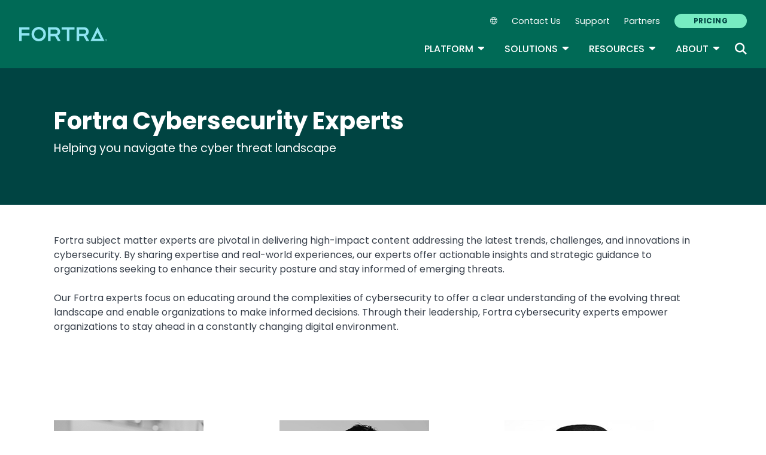

--- FILE ---
content_type: application/javascript; charset=UTF-8
request_url: https://www.fortra.com/cdn-cgi/challenge-platform/h/b/scripts/jsd/d251aa49a8a3/main.js?
body_size: 9648
content:
window._cf_chl_opt={AKGCx8:'b'};~function(R6,Kz,KX,KC,Kq,KF,KY,KE,KS,R1){R6=y,function(v,K,Rz,R5,R,a){for(Rz={v:541,K:653,R:515,a:580,h:555,b:735,H:651,x:592,D:690,d:605},R5=y,R=v();!![];)try{if(a=parseInt(R5(Rz.v))/1+parseInt(R5(Rz.K))/2+parseInt(R5(Rz.R))/3*(parseInt(R5(Rz.a))/4)+-parseInt(R5(Rz.h))/5*(parseInt(R5(Rz.b))/6)+-parseInt(R5(Rz.H))/7+parseInt(R5(Rz.x))/8+parseInt(R5(Rz.D))/9*(-parseInt(R5(Rz.d))/10),K===a)break;else R.push(R.shift())}catch(h){R.push(R.shift())}}(g,356637),Kz=this||self,KX=Kz[R6(492)],KC={},KC[R6(550)]='o',KC[R6(540)]='s',KC[R6(645)]='u',KC[R6(525)]='z',KC[R6(588)]='n',KC[R6(642)]='I',KC[R6(544)]='b',Kq=KC,Kz[R6(517)]=function(K,R,h,H,a8,a7,a6,Ru,x,N,G,J,T,B,i){if(a8={v:752,K:577,R:762,a:559,h:725,b:751,H:725,x:683,D:615,d:647,N:683,G:615,J:647,T:489,B:574,i:570,A:511,W:591,n:566,k:629,m:713,f:729,c:661,P:520},a7={v:738,K:594,R:570,a:531},a6={v:752,K:516,R:626,a:626,h:691,b:705,H:682,x:704},Ru=R6,x={'LSeNa':function(A){return A()},'xOALf':Ru(a8.v),'ZPUuo':function(A,W){return A<W},'kKqyq':function(A,W){return W===A},'FIgJW':function(A,W,P,I){return A(W,P,I)},'IeWoT':function(A,W){return A(W)},'YOsZc':Ru(a8.K),'PlYQY':function(A,W){return A+W},'IGuHs':function(A,W){return A+W},'CYBUo':function(A,W,P){return A(W,P)},'McKXR':function(A,W){return A+W}},null===R||x[Ru(a8.R)](void 0,R))return H;for(N=KO(R),K[Ru(a8.a)][Ru(a8.h)]&&(N=N[Ru(a8.b)](K[Ru(a8.a)][Ru(a8.H)](R))),N=K[Ru(a8.x)][Ru(a8.D)]&&K[Ru(a8.d)]?K[Ru(a8.N)][Ru(a8.G)](new K[(Ru(a8.J))](N)):function(A,RK,W){for(RK=Ru,A[RK(a7.v)](),W=0;x[RK(a7.K)](W,A[RK(a7.R)]);A[W+1]===A[W]?A[RK(a7.a)](W+1,1):W+=1);return A}(N),G='nAsAaAb'.split('A'),G=G[Ru(a8.T)][Ru(a8.B)](G),J=0;J<N[Ru(a8.i)];T=N[J],B=x[Ru(a8.A)](KQ,K,R,T),x[Ru(a8.W)](G,B)?(i=x[Ru(a8.R)]('s',B)&&!K[Ru(a8.n)](R[T]),x[Ru(a8.k)]===x[Ru(a8.m)](h,T)?D(x[Ru(a8.f)](h,T),B):i||x[Ru(a8.c)](D,x[Ru(a8.P)](h,T),R[T])):D(h+T,B),J++);return H;function D(A,W,Rg,a5,a2,I,z){(Rg=Ru,Rg(a6.v)!==x[Rg(a6.K)])?(a5={v:648,K:675,R:614,a:757,h:626},a2={v:668},I={'HaReh':function(X,Ry){return Ry=Rg,x[Ry(a2.v)](X)},'xJMqO':function(X,C){return C!==X}},z=K[Rg(a6.R)]||function(){},H[Rg(a6.a)]=function(Rv){Rv=Rg,I[Rv(a5.v)](z),I[Rv(a5.K)](z[Rv(a5.R)],Rv(a5.a))&&(T[Rv(a5.h)]=z,B())}):(Object[Rg(a6.h)][Rg(a6.b)][Rg(a6.H)](H,W)||(H[W]=[]),H[W][Rg(a6.x)](A))}},KF=R6(486)[R6(620)](';'),KY=KF[R6(489)][R6(574)](KF),Kz[R6(533)]=function(K,R,aR,RR,h,H,x,D,N,T,B,i,A,W,n,k,I,G){for(aR={v:760,K:619,R:502,a:575,h:608,b:556,H:576,x:624,D:696,d:505,N:643,G:710,J:734,T:570,B:696,i:565,A:643,W:570,n:670,k:704,m:628,f:714,c:620,P:596,I:654,z:728,X:728,C:674,L:674,Q:601,O:654,F:600,Y:635,l:737,E:619,S:654,M:496,U:755,Z:697,j:718,o:681,e:554,V:630,s:659,u0:666,u1:535,u2:599,u3:623},RR=R6,h={},h[RR(aR.v)]=function(J,T){return J+T},h[RR(aR.K)]=RR(aR.R),h[RR(aR.a)]=RR(aR.h),h[RR(aR.b)]=RR(aR.H),h[RR(aR.x)]=function(J,T){return T!==J},h[RR(aR.D)]=RR(aR.d),h[RR(aR.N)]=function(J,T){return J<T},h[RR(aR.G)]=function(J,T){return J===T},H=h,x=Object[RR(aR.J)](R),D=0;D<x[RR(aR.T)];D++)if(H[RR(aR.x)](H[RR(aR.B)],RR(aR.i))){if(N=x[D],'f'===N&&(N='N'),K[N]){for(G=0;H[RR(aR.A)](G,R[x[D]][RR(aR.W)]);H[RR(aR.G)](-1,K[N][RR(aR.n)](R[x[D]][G]))&&(KY(R[x[D]][G])||K[N][RR(aR.k)]('o.'+R[x[D]][G])),G++);}else K[N]=R[x[D]][RR(aR.m)](function(J){return'o.'+J})}else for(T=RR(aR.f)[RR(aR.c)]('|'),B=0;!![];){switch(T[B++]){case'0':A=(i={},i[RR(aR.P)]=T[RR(aR.I)][RR(aR.P)],i[RR(aR.z)]=B[RR(aR.I)][RR(aR.X)],i[RR(aR.C)]=i[RR(aR.I)][RR(aR.L)],i[RR(aR.Q)]=A[RR(aR.O)][RR(aR.F)],i[RR(aR.Y)]=W,i);continue;case'1':W=N[RR(aR.l)];continue;case'2':n=H[RR(aR.v)](H[RR(aR.E)]+G[RR(aR.S)][RR(aR.M)],RR(aR.U))+W.r+H[RR(aR.a)];continue;case'3':I[RR(aR.Z)](H[RR(aR.b)],n);continue;case'4':I[RR(aR.j)]=2500;continue;case'5':I[RR(aR.o)]=function(){};continue;case'6':k={},k[RR(aR.e)]=k,k[RR(aR.V)]=A,k[RR(aR.s)]=RR(aR.u0),I[RR(aR.u1)](n[RR(aR.u2)](k));continue;case'7':I=new J[(RR(aR.u3))]();continue}break}},KE=function(ae,ao,aj,aU,Rh,R,a,h,b){return ae={v:584,K:598,R:514,a:552,h:716,b:599},ao={v:527,K:579,R:606,a:536,h:620,b:501,H:579,x:528,D:534,d:579,N:680,G:704,J:606,T:603,B:611,i:501,A:689,W:743,n:563,k:724,m:719,f:487,c:579,P:585,I:509,z:704,X:509,C:579},aj={v:618,K:570},aU={v:581,K:488,R:501,a:570,h:509,b:691,H:705,x:682,D:691,d:705,N:691,G:682,J:542,T:658,B:616,i:733,A:704,W:733,n:662,k:704,m:537,f:689,c:603,P:618,I:698,z:632,X:579,C:758,L:691,Q:720,O:670,F:706,Y:500,l:704,E:527,S:542,M:691,U:682,Z:739,j:586,o:491,e:733,V:698,s:704,u0:736,u1:590,u2:537,u3:487,u4:704,u5:736,u6:578,u7:756,u8:704,u9:487,uu:579,ug:732,uy:733,uv:662,uK:704,uR:733,ua:609,uh:500,ub:603,uH:704,ux:538,uD:573,ur:704,up:579,ud:721,uw:646,uN:704,uG:590,ut:753,uJ:704,uT:719},Rh=R6,R={'PkAOX':Rh(ae.v),'ebAfV':Rh(ae.K),'qqHcB':Rh(ae.R),'QfmZI':function(H,D){return H>D},'ZXEfK':function(H,D){return H-D},'rsYpz':function(H,D){return H>D},'lnJzJ':function(H,D){return H|D},'fDsoL':function(H,x){return H(x)},'qxCLF':function(H,D){return H<<D},'QrcUl':function(H,D){return H==D},'JfIrv':function(H,D){return D|H},'WSoAW':function(H,D){return H<<D},'HgtHA':function(H,D){return H==D},'jSoaJ':function(H,D){return H<D},'ztygo':function(H,D){return H!==D},'PVHCJ':function(H,D){return H-D},'WXQzL':function(H,D){return D&H},'ecPpd':function(H,D){return H==D},'jjKYK':function(H,D){return D==H},'mwKZs':function(H,D){return H<<D},'nhfgg':function(H,x){return H(x)},'wtEQy':function(H,D){return H>D},'ppKSG':function(H,D){return H>D},'xBJTz':function(H,D){return D|H},'Jgqet':function(H,D){return H==D},'xDyXZ':function(H,D){return D&H},'uyMFy':function(H,D){return H-D},'IqMny':function(H,D){return H<<D},'UTGuv':function(H,D){return D!=H},'CjDJf':Rh(ae.a),'zCKER':function(H,D){return H!=D},'dhqVK':function(H,x){return H(x)},'wbISl':function(H,D){return H<D},'NqMKp':function(H,D){return H*D},'ldcpn':function(H,D){return H&D},'rwjRW':function(H,x){return H(x)},'Jkxpg':function(H,x){return H(x)},'ZIZLy':function(H,D){return H+D}},a=String[Rh(ae.h)],h={'h':function(H,aE){return aE={v:524,K:622,R:513,a:708,h:634,b:509,H:524,x:620},null==H?'':h.g(H,6,function(x,Rb,D,d,G,J,T){if(Rb=y,D={},D[Rb(aE.v)]=R[Rb(aE.K)],d=D,R[Rb(aE.R)]!==Rb(aE.a))return R[Rb(aE.h)][Rb(aE.b)](x);else for(G=d[Rb(aE.H)][Rb(aE.x)]('|'),J=0;!![];){switch(G[J++]){case'0':B>>=1;continue;case'1':T=J&T;continue;case'2':0==i&&(A=W,n=k(m++));continue;case'3':f|=(0<T?1:0)*c;continue;case'4':P<<=1;continue}break}})},'g':function(H,x,D,RH,N,G,J,T,B,i,A,W,P,I,z,X,C,E,L,Q,O){if(RH=Rh,N={},N[RH(aU.v)]=function(F,Y){return F<Y},G=N,R[RH(aU.K)](null,H))return'';for(T={},B={},i='',A=2,W=3,P=2,I=[],z=0,X=0,C=0;R[RH(aU.R)](C,H[RH(aU.a)]);C+=1)if(L=H[RH(aU.h)](C),Object[RH(aU.b)][RH(aU.H)][RH(aU.x)](T,L)||(T[L]=W++,B[L]=!0),Q=i+L,Object[RH(aU.D)][RH(aU.d)][RH(aU.x)](T,Q))i=Q;else{if(Object[RH(aU.N)][RH(aU.d)][RH(aU.G)](B,i)){if(R[RH(aU.J)](RH(aU.T),RH(aU.B))){if(256>i[RH(aU.i)](0)){for(J=0;J<P;z<<=1,X==x-1?(X=0,I[RH(aU.A)](D(z)),z=0):X++,J++);for(O=i[RH(aU.W)](0),J=0;8>J;z=1.97&O|z<<1,X==R[RH(aU.n)](x,1)?(X=0,I[RH(aU.k)](D(z)),z=0):X++,O>>=1,J++);}else{for(O=1,J=0;R[RH(aU.R)](J,P);z=R[RH(aU.m)](z,1)|O,X==x-1?(X=0,I[RH(aU.k)](R[RH(aU.f)](D,z)),z=0):X++,O=0,J++);for(O=i[RH(aU.W)](0),J=0;16>J;z=z<<1|R[RH(aU.c)](O,1),R[RH(aU.P)](X,R[RH(aU.I)](x,1))?(X=0,I[RH(aU.A)](R[RH(aU.f)](D,z)),z=0):X++,O>>=1,J++);}A--,R[RH(aU.z)](0,A)&&(A=Math[RH(aU.X)](2,P),P++),delete B[i]}else return i instanceof X[RH(aU.C)]&&G[RH(aU.v)](0,H[RH(aU.C)][RH(aU.L)][RH(aU.Q)][RH(aU.G)](x)[RH(aU.O)](RH(aU.F)))}else for(O=T[i],J=0;J<P;z=R[RH(aU.Y)](z,1)|O&1,R[RH(aU.P)](X,x-1)?(X=0,I[RH(aU.l)](R[RH(aU.E)](D,z)),z=0):X++,O>>=1,J++);i=(A--,A==0&&(A=Math[RH(aU.X)](2,P),P++),T[Q]=W++,R[RH(aU.E)](String,L))}if(R[RH(aU.S)]('',i)){if(Object[RH(aU.M)][RH(aU.d)][RH(aU.U)](B,i)){if(RH(aU.Z)===RH(aU.j)){if(R[RH(aU.o)](256,ux[RH(aU.e)](0))){for(gr=0;gp<gd;gN<<=1,gG==R[RH(aU.V)](gt,1)?(gJ=0,gT[RH(aU.s)](gB(gi)),gA=0):gW++,gw++);for(E=gn[RH(aU.i)](0),gk=0;R[RH(aU.u0)](8,gm);gc=R[RH(aU.u1)](gP<<1,1.14&E),gI==gz-1?(gX=0,gC[RH(aU.A)](R[RH(aU.f)](gq,gL)),gQ=0):gO++,E>>=1,gf++);}else{for(E=1,gF=0;gY<gl;gS=R[RH(aU.u2)](gM,1)|E,R[RH(aU.u3)](gU,gZ-1)?(gj=0,go[RH(aU.u4)](ge(gV)),gs=0):y0++,E=0,gE++);for(E=y1[RH(aU.e)](0),y2=0;R[RH(aU.u5)](16,y3);y5=R[RH(aU.u6)](R[RH(aU.u7)](y6,1),E&1),y7==y8-1?(y9=0,yu[RH(aU.u8)](yg(yy)),yv=0):yK++,E>>=1,y4++);}gK--,R[RH(aU.u9)](0,gR)&&(ga=gh[RH(aU.uu)](2,gb),gH++),delete gx[gD]}else{if(R[RH(aU.ug)](256,i[RH(aU.uy)](0))){for(J=0;R[RH(aU.R)](J,P);z<<=1,X==R[RH(aU.uv)](x,1)?(X=0,I[RH(aU.uK)](D(z)),z=0):X++,J++);for(O=i[RH(aU.uR)](0),J=0;R[RH(aU.ua)](8,J);z=R[RH(aU.uh)](z,1)|R[RH(aU.ub)](O,1),X==x-1?(X=0,I[RH(aU.uH)](D(z)),z=0):X++,O>>=1,J++);}else{for(O=1,J=0;J<P;z=R[RH(aU.ux)](z<<1,O),X==x-1?(X=0,I[RH(aU.l)](D(z)),z=0):X++,O=0,J++);for(O=i[RH(aU.W)](0),J=0;R[RH(aU.ug)](16,J);z=R[RH(aU.u6)](z<<1.58,1&O),R[RH(aU.uD)](X,x-1)?(X=0,I[RH(aU.ur)](D(z)),z=0):X++,O>>=1,J++);}A--,A==0&&(A=Math[RH(aU.up)](2,P),P++),delete B[i]}}else for(O=T[i],J=0;R[RH(aU.R)](J,P);z=z<<1|R[RH(aU.ud)](O,1),X==R[RH(aU.uw)](x,1)?(X=0,I[RH(aU.uN)](D(z)),z=0):X++,O>>=1,J++);A--,A==0&&P++}for(O=2,J=0;J<P;z=R[RH(aU.uG)](R[RH(aU.ut)](z,1),O&1.11),R[RH(aU.u9)](X,x-1)?(X=0,I[RH(aU.uJ)](D(z)),z=0):X++,O>>=1,J++);for(;;)if(z<<=1,x-1==X){I[RH(aU.uH)](D(z));break}else X++;return I[RH(aU.uT)]('')},'j':function(H,aZ,Rx){return aZ={v:733},Rx=Rh,R[Rx(aj.v)](null,H)?'':H==''?null:h.i(H[Rx(aj.K)],32768,function(x,RD){return RD=Rx,H[RD(aZ.v)](x)})},'i':function(H,x,D,Rr,N,G,J,T,B,i,A,W,P,I,z,X,O,C,L,Q){for(Rr=Rh,N=[],G=4,J=4,T=3,B=[],W=R[Rr(ao.v)](D,0),P=x,I=1,i=0;3>i;N[i]=i,i+=1);for(z=0,X=Math[Rr(ao.K)](2,2),A=1;R[Rr(ao.R)](A,X);)for(C=R[Rr(ao.a)][Rr(ao.h)]('|'),L=0;!![];){switch(C[L++]){case'0':Q=W&P;continue;case'1':P==0&&(P=x,W=D(I++));continue;case'2':A<<=1;continue;case'3':P>>=1;continue;case'4':z|=(R[Rr(ao.b)](0,Q)?1:0)*A;continue}break}switch(z){case 0:for(z=0,X=Math[Rr(ao.H)](2,8),A=1;R[Rr(ao.x)](A,X);Q=W&P,P>>=1,P==0&&(P=x,W=D(I++)),z|=(0<Q?1:0)*A,A<<=1);O=R[Rr(ao.D)](a,z);break;case 1:for(z=0,X=Math[Rr(ao.d)](2,16),A=1;R[Rr(ao.R)](A,X);Q=W&P,P>>=1,0==P&&(P=x,W=D(I++)),z|=(R[Rr(ao.N)](0,Q)?1:0)*A,A<<=1);O=a(z);break;case 2:return''}for(i=N[3]=O,B[Rr(ao.G)](O);;){if(I>H)return'';for(z=0,X=Math[Rr(ao.d)](2,T),A=1;R[Rr(ao.J)](A,X);Q=R[Rr(ao.T)](W,P),P>>=1,0==P&&(P=x,W=R[Rr(ao.D)](D,I++)),z|=R[Rr(ao.B)](R[Rr(ao.i)](0,Q)?1:0,A),A<<=1);switch(O=z){case 0:for(z=0,X=Math[Rr(ao.H)](2,8),A=1;X!=A;Q=W&P,P>>=1,0==P&&(P=x,W=R[Rr(ao.A)](D,I++)),z|=A*(0<Q?1:0),A<<=1);N[J++]=a(z),O=J-1,G--;break;case 1:for(z=0,X=Math[Rr(ao.d)](2,16),A=1;A!=X;Q=R[Rr(ao.W)](W,P),P>>=1,P==0&&(P=x,W=R[Rr(ao.n)](D,I++)),z|=A*(0<Q?1:0),A<<=1);N[J++]=R[Rr(ao.k)](a,z),O=J-1,G--;break;case 2:return B[Rr(ao.m)]('')}if(R[Rr(ao.f)](0,G)&&(G=Math[Rr(ao.c)](2,T),T++),N[O])O=N[O];else if(J===O)O=R[Rr(ao.P)](i,i[Rr(ao.I)](0));else return null;B[Rr(ao.z)](O),N[J++]=i+O[Rr(ao.X)](0),G--,i=O,0==G&&(G=Math[Rr(ao.C)](2,T),T++)}}},b={},b[Rh(ae.b)]=h.h,b}(),KS=null,R1=R0(),R3();function KL(K,R,RC,R7,h,H){return RC={v:572,K:727,R:706,a:758,h:691,b:720,H:682,x:670,D:727},R7=R6,h={},h[R7(RC.v)]=function(D,d){return D instanceof d},h[R7(RC.K)]=R7(RC.R),H=h,H[R7(RC.v)](R,K[R7(RC.a)])&&0<K[R7(RC.a)][R7(RC.h)][R7(RC.b)][R7(RC.H)](R)[R7(RC.x)](H[R7(RC.D)])}function KV(hx,RB,v,K,R,a){return hx={v:745,K:644,R:686},RB=R6,v={'aMZTc':function(h){return h()}},K=3600,R=v[RB(hx.v)](Ke),a=Math[RB(hx.K)](Date[RB(hx.R)]()/1e3),a-R>K?![]:!![]}function Ks(v,K,hW,hA,hi,hT,Ri,R,a,h,b){hW={v:577,K:702,R:665,a:593,h:512,b:737,H:526,x:654,D:623,d:697,N:576,G:583,J:502,T:496,B:730,i:669,A:718,W:681,n:723,k:650,m:631,f:539,c:631,P:539,I:535,z:599,X:607},hA={v:523,K:744},hi={v:504,K:718,R:485,a:597,h:731,b:731,H:495,x:613,D:613,d:704,N:733,G:503,J:746,T:704,B:678,i:499,A:660,W:506,n:711,k:731,m:610,f:504,c:681},hT={v:510,K:712,R:633,a:566,h:546,b:583,H:522,x:718},Ri=R6,R={'hlcTF':function(H,D){return D===H},'dZNLm':Ri(hW.v),'BzJRP':function(H,D){return H+D},'uzpqO':function(H,x,D){return H(x,D)},'vwTog':Ri(hW.K),'hPcyI':function(H,D){return H>D},'WgrWn':function(H,D){return H<<D},'qpRol':function(H,x){return H(x)},'Zytdv':Ri(hW.R),'BQHCt':Ri(hW.a),'RuikW':function(H,D){return H>=D},'IWAYv':function(H,D){return H!==D},'VkCiK':function(H,x){return H(x)},'MxOvm':Ri(hW.h)},a=Kz[Ri(hW.b)],console[Ri(hW.H)](Kz[Ri(hW.x)]),h=new Kz[(Ri(hW.D))](),h[Ri(hW.d)](Ri(hW.N),R[Ri(hW.G)](Ri(hW.J)+Kz[Ri(hW.x)][Ri(hW.T)],Ri(hW.B))+a.r),a[Ri(hW.i)]&&(h[Ri(hW.A)]=5e3,h[Ri(hW.W)]=function(RA,x,D,d){(RA=Ri,R[RA(hT.v)](RA(hT.K),R[RA(hT.R)]))?(x=A[W],D=n(x,D,x),f(D))?(d=R[RA(hT.v)]('s',D)&&!Y[RA(hT.a)](l[x]),R[RA(hT.h)]===R[RA(hT.b)](E,x)?R[RA(hT.H)](S,M+x,D):d||U(Z+x,j[x])):O(F+x,D):K(RA(hT.x))}),h[Ri(hW.n)]=function(RW,H,x,d,hB,G,J){if(RW=Ri,H={},H[RW(hi.v)]=RW(hi.K),x=H,R[RW(hi.R)]===R[RW(hi.R)]){if(R[RW(hi.a)](h[RW(hi.h)],200)&&h[RW(hi.b)]<300){if(R[RW(hi.H)](RW(hi.x),RW(hi.D))){for(C=0;L<Q;F<<=1,l-1==Y?(E=0,S[RW(hi.d)](M(U)),Z=0):j++,O++);for(d=o[RW(hi.N)](0),e=0;R[RW(hi.G)](8,V);u0=R[RW(hi.J)](u1,1)|1&d,u2==u3-1?(u4=0,u5[RW(hi.T)](R[RW(hi.B)](u6,u7)),u8=0):u9++,d>>=1,s++);}else K(RW(hi.i))}else RW(hi.A)!==RW(hi.A)?(typeof h===R[RW(hi.W)]&&D(d),x()):K(RW(hi.n)+h[RW(hi.k)])}else hB={v:610},G={},G[RW(hi.m)]=x[RW(hi.f)],J=G,a[RW(hi.K)]=5e3,h[RW(hi.c)]=function(Rn){Rn=RW,H(J[Rn(hB.v)])}},h[Ri(hW.k)]=function(Rk){Rk=Ri,R[Rk(hA.v)](K,R[Rk(hA.K)])},b={'t':Ke(),'lhr':KX[Ri(hW.m)]&&KX[Ri(hW.m)][Ri(hW.f)]?KX[Ri(hW.c)][Ri(hW.P)]:'','api':a[Ri(hW.i)]?!![]:![],'c':KZ(),'payload':v},h[Ri(hW.I)](KE[Ri(hW.z)](JSON[Ri(hW.X)](b)))}function Ke(hb,RT,v,K){return hb={v:737,K:644,R:640},RT=R6,v={'jgLBv':function(R,a){return R(a)}},K=Kz[RT(hb.v)],Math[RT(hb.K)](+v[RT(hb.R)](atob,K.t))}function KU(h6,Rw,K,R,a,h,b,H){for(h6={v:564,K:749,R:620,a:737,h:588},Rw=R6,K={},K[Rw(h6.v)]=function(D,d){return D!==d},R=K,a=Rw(h6.K)[Rw(h6.R)]('|'),h=0;!![];){switch(a[h++]){case'0':b=H.i;continue;case'1':H=Kz[Rw(h6.a)];continue;case'2':return b;case'3':if(!H)return null;continue;case'4':if(R[Rw(h6.v)](typeof b,Rw(h6.h))||b<30)return null;continue}break}}function R3(hO,hC,Rc,v,K,R,a,h,b,H,x){for(hO={v:750,K:672,R:676,a:620,h:737,b:722,H:483,x:614,D:757,d:494,N:567,G:626,J:626},hC={v:614,K:757,R:626,a:649},Rc=R6,v={'fADIj':Rc(hO.v),'anitk':function(D){return D()},'HKCoU':function(D,d){return D!==d},'qhhCY':Rc(hO.K)},K=v[Rc(hO.R)][Rc(hO.a)]('|'),R=0;!![];){switch(K[R++]){case'0':a=![];continue;case'1':h=Kz[Rc(hO.h)];continue;case'2':if(!v[Rc(hO.b)](KV))return;continue;case'3':v[Rc(hO.H)](KX[Rc(hO.x)],Rc(hO.D))?H():Kz[Rc(hO.d)]?KX[Rc(hO.d)](v[Rc(hO.N)],H):(b=KX[Rc(hO.G)]||function(){},KX[Rc(hO.J)]=function(RP){RP=Rc,b(),KX[RP(hC.v)]!==RP(hC.K)&&(KX[RP(hC.R)]=b,x[RP(hC.a)](H))});continue;case'4':H=function(){if(!a){if(a=!![],!KV())return;KM(function(D){R4(h,D)})}};continue;case'5':if(!h)return;continue;case'6':x={'RMrNf':function(D){return D()}};continue}break}}function R2(a,h,hP,Rf,b,H,x,D,d,N,G,J,T,B,i){if(hP={v:695,K:666,R:755,a:587,h:726,b:673,H:518,x:519,D:715,d:620,N:681,G:596,J:654,T:728,B:674,i:601,A:654,W:600,n:635,k:737,m:554,f:630,c:659,P:707,I:535,z:599,X:718,C:623,L:627,Q:627,O:502,F:654,Y:496,l:761,E:608,S:697,M:576},Rf=R6,b={'qzJQX':function(A,W){return A(W)},'IAzWU':function(A,W){return A!==W},'RDBUC':Rf(hP.v),'XEilI':Rf(hP.K),'ifWWm':function(A,W){return A+W},'MILKo':Rf(hP.R)},!b[Rf(hP.a)](Ko,0))return![];x=(H={},H[Rf(hP.h)]=a,H[Rf(hP.b)]=h,H);try{if(b[Rf(hP.H)](Rf(hP.x),Rf(hP.x)))return;else for(D=b[Rf(hP.D)][Rf(hP.d)]('|'),d=0;!![];){switch(D[d++]){case'0':B[Rf(hP.N)]=function(){};continue;case'1':G=(N={},N[Rf(hP.G)]=Kz[Rf(hP.J)][Rf(hP.G)],N[Rf(hP.T)]=Kz[Rf(hP.J)][Rf(hP.T)],N[Rf(hP.B)]=Kz[Rf(hP.J)][Rf(hP.B)],N[Rf(hP.i)]=Kz[Rf(hP.A)][Rf(hP.W)],N[Rf(hP.n)]=R1,N);continue;case'2':J=Kz[Rf(hP.k)];continue;case'3':T={},T[Rf(hP.m)]=x,T[Rf(hP.f)]=G,T[Rf(hP.c)]=b[Rf(hP.P)],B[Rf(hP.I)](KE[Rf(hP.z)](T));continue;case'4':B[Rf(hP.X)]=2500;continue;case'5':B=new Kz[(Rf(hP.C))]();continue;case'6':i=b[Rf(hP.L)](b[Rf(hP.Q)](Rf(hP.O)+Kz[Rf(hP.F)][Rf(hP.Y)],b[Rf(hP.l)]),J.r)+Rf(hP.E);continue;case'7':B[Rf(hP.S)](Rf(hP.M),i);continue}break}}catch(W){}}function Kl(ah,Ra,a,h,b,H,x,D,d,N,G){h=(ah={v:612,K:498,R:701,a:529,h:521,b:545,H:617,x:759,D:530,d:641,N:620,G:685,J:687,T:677,B:484,i:699,A:685,W:493,n:612,k:521,m:582,f:595,c:742,P:718},Ra=R6,a={},a[Ra(ah.v)]=Ra(ah.K),a[Ra(ah.R)]=Ra(ah.a),a[Ra(ah.h)]=Ra(ah.b),a[Ra(ah.H)]=function(J,T){return J!==T},a[Ra(ah.x)]=Ra(ah.D),a);try{for(b=Ra(ah.d)[Ra(ah.N)]('|'),H=0;!![];){switch(b[H++]){case'0':KX[Ra(ah.G)][Ra(ah.J)](x);continue;case'1':x[Ra(ah.T)]='-1';continue;case'2':x=KX[Ra(ah.B)](Ra(ah.i));continue;case'3':KX[Ra(ah.A)][Ra(ah.W)](x);continue;case'4':D=pRIb1(d,d[h[Ra(ah.n)]]||d[h[Ra(ah.R)]],'n.',D);continue;case'5':D=pRIb1(d,x[h[Ra(ah.k)]],'d.',D);continue;case'6':D={};continue;case'7':x[Ra(ah.m)]=Ra(ah.f);continue;case'8':d=x[Ra(ah.c)];continue;case'9':return N={},N.r=D,N.e=null,N;case'10':D=pRIb1(d,d,'',D);continue}break}}catch(J){if(h[Ra(ah.H)](Ra(ah.D),h[Ra(ah.x)]))N(Ra(ah.P));else return G={},G.r={},G.e=J,G}}function g(hY){return hY='d.cookie,JfIrv,pow,4nxxqlj,uXlBo,style,BzJRP,1|0|2|3|4,ZIZLy,DvPfP,qzJQX,number,random,lnJzJ,IeWoT,298832TcFXtX,mnQWA,ZPUuo,display: none,CnwA5,RuikW,GEjxL,KMxUyy,aUjz8,pkLOA2,inNxc,WXQzL,PuEcN,350pVDWwC,UTGuv,stringify,/invisible/jsd,ppKSG,szrZz,NqMKp,VELHX,nJIAD,readyState,from,KnIuV,LCLoO,ecPpd,cKtmh,split,WpRop,PkAOX,XMLHttpRequest,OvuJH,dbWsa,onreadystatechange,ifWWm,map,YOsZc,chctx,location,jjKYK,vwTog,qqHcB,JBxy9,hYOjB,nhjBY,fIpSv,XHgcK,jgLBv,2|7|1|0|8|6|10|4|5|3|9,bigint,opGbW,floor,undefined,uyMFy,Set,HaReh,RMrNf,onerror,717556gVxyDD,RvnYO,1005106vncpDG,_cf_chl_opt,oyjPK,parent,dqSLj,wLJaP,source,JhGoA,CYBUo,PVHCJ,gmIRd,lwKsV,function,jsd,isArray,LSeNa,api,indexOf,WEdWh,DOMContentLoaded,TYlZ6,LRmiB4,xJMqO,fADIj,tabIndex,qpRol,EkHxf,wbISl,ontimeout,call,Array,catch,body,now,appendChild,SfsCP,fDsoL,75105wbFxHP,prototype,sVEjG,JqglJ,PBeRn,2|6|5|7|4|0|1|3,kOAqo,open,ZXEfK,iframe,FhUEj,XMfRD,vcuEu,cloudflare-invisible,push,hasOwnProperty,[native code],XEilI,gBuWS,sid,nWpYr,http-code:,Carqg,PlYQY,1|2|7|3|4|5|0|6,RDBUC,fromCharCode,CAyxj,timeout,join,toString,xDyXZ,anitk,onload,Jkxpg,getOwnPropertyNames,AdeF3,ZMNWz,SSTpq3,IGuHs,/jsd/oneshot/d251aa49a8a3/0.466615237609416:1769927140:jZKlPQGwyc2sI2WWXHumvW2wM77HnSJm43Jx9IJ6CrA/,status,wtEQy,charCodeAt,keys,598974yCiwKH,rsYpz,__CF$cv$params,sort,Vlpbx,xLHPU,byOxg,contentWindow,ldcpn,MxOvm,aMZTc,WgrWn,tyqwV,ZzcUR,1|3|0|4|2,6|1|5|2|0|4|3,concat,wqxUM,IqMny,UUmpv,/b/ov1/0.466615237609416:1769927140:jZKlPQGwyc2sI2WWXHumvW2wM77HnSJm43Jx9IJ6CrA/,WSoAW,loading,Function,QSWcR,cLrCr,MILKo,kKqyq,ziAZf,guEEO,HKCoU,createElement,BQHCt,_cf_chl_opt;JJgc4;PJAn2;kJOnV9;IWJi4;OHeaY1;DqMg0;FKmRv9;LpvFx1;cAdz2;PqBHf2;nFZCC5;ddwW5;pRIb1;rxvNi8;RrrrA2;erHi9,QrcUl,HgtHA,includes,randomUUID,QfmZI,document,removeChild,addEventListener,IWAYv,AKGCx8,hWqyn,clientInformation,success,mwKZs,jSoaJ,/cdn-cgi/challenge-platform/h/,hPcyI,UXIsB,zuvxi,Zytdv,event,detail,charAt,hlcTF,FIgJW,xhr-error,ebAfV,o$EYKsjz4DpG7knM2tC8T1gh3WAHRic+9VaIq5FSfQxbZr6Xe0lyJNBP-ULmdvOwu,44355SgofxP,xOALf,pRIb1,IAzWU,nmjOZ,McKXR,IVprU,uzpqO,VkCiK,gHclQ,symbol,log,nhfgg,zCKER,navigator,ThrxH,splice,XAxaL,rxvNi8,dhqVK,send,CjDJf,qxCLF,xBJTz,href,string,496015sgSGde,ztygo,YQhhF,boolean,contentDocument,dZNLm,postMessage,fEGtP,error on cf_chl_props,object,vMpXw,0|3|1|4|2,PwzGw,errorInfoObject,15BLuLmn,waizj,uRVeX,error,Object,LctNV,ddMoj,JpWbp,rwjRW,iGlrU,jMixc,isNaN,qhhCY,getPrototypeOf,GnaNP,length,KWqku,pIcPJ,Jgqet,bind,ejhti,POST'.split(','),g=function(){return hY},g()}function y(u,v,K,R){return u=u-482,K=g(),R=K[u],R}function KM(v,h4,h3,Rp,K,R){h4={v:692,K:639,R:549,a:562,h:694,b:655},h3={v:671,K:665,R:621,a:679,h:569,b:741},Rp=R6,K={'WEdWh':function(a,h){return h===a},'WpRop':Rp(h4.v),'EkHxf':Rp(h4.K),'GnaNP':function(a,h){return a(h)},'byOxg':function(a){return a()},'JpWbp':function(a){return a()},'PBeRn':function(a,h,b){return a(h,b)},'oyjPK':Rp(h4.R)},R=K[Rp(h4.a)](Kl),Ks(R.r,function(a,Rd){if(Rd=Rp,K[Rd(h3.v)](typeof v,Rd(h3.K))){if(K[Rd(h3.v)](K[Rd(h3.R)],K[Rd(h3.a)]))return null;else K[Rd(h3.h)](v,a)}K[Rd(h3.b)](Kj)}),R.e&&K[Rp(h4.h)](R2,K[Rp(h4.b)],R.e)}function Kj(hK,hv,RG,v,K){if(hK={v:499,K:703,R:558,a:664,h:652,b:717},hv={v:548,K:664,R:669,a:747,h:482,b:659,H:557,x:709,D:507,d:656,N:547,G:703,J:763,T:508,B:553},RG=R6,v={'tyqwV':function(R,a){return R===a},'guEEO':RG(hK.v),'uRVeX':RG(hK.K),'ziAZf':RG(hK.R),'fEGtP':RG(hK.a),'PwzGw':function(R){return R()},'RvnYO':function(R,a){return R(a)},'CAyxj':function(R,a,h){return R(a,h)}},K=KU(),null===K)return;KS=(KS&&v[RG(hK.h)](clearTimeout,KS),v[RG(hK.b)](setTimeout,function(Rt,a,h){if(Rt=RG,v[Rt(hv.v)]!==Rt(hv.K)){if(!x[Rt(hv.R)])return;v[Rt(hv.a)](D,v[Rt(hv.h)])?(a={},a[Rt(hv.b)]=v[Rt(hv.H)],a[Rt(hv.x)]=i.r,a[Rt(hv.D)]=v[Rt(hv.h)],B[Rt(hv.d)][Rt(hv.N)](a,'*')):(h={},h[Rt(hv.b)]=Rt(hv.G),h[Rt(hv.x)]=W.r,h[Rt(hv.D)]=v[Rt(hv.J)],h[Rt(hv.T)]=n,A[Rt(hv.d)][Rt(hv.N)](h,'*'))}else v[Rt(hv.B)](KM)},K*1e3))}function R0(hn,Rm){return hn={v:490,K:490},Rm=R6,crypto&&crypto[Rm(hn.v)]?crypto[Rm(hn.K)]():''}function KQ(K,R,h,RS,R8,H,x,D){H=(RS={v:561,K:550,R:638,a:693,h:571,b:571,H:589,x:532,D:688,d:497,N:740,G:754,J:748,T:551,B:543,i:636,A:532,W:665,n:684,k:684,m:683,f:667,c:625,P:497,I:532,z:604},R8=R6,{'ZzcUR':function(N){return N()},'vMpXw':function(N,G){return N(G)},'KWqku':R8(RS.v),'XAxaL':function(N,G){return G==N},'SfsCP':R8(RS.K),'hWqyn':function(N,G){return G===N},'YQhhF':R8(RS.R),'hYOjB':R8(RS.a),'dbWsa':function(N,G){return G===N},'PuEcN':function(N,G,J){return N(G,J)}});try{if(H[R8(RS.h)]===H[R8(RS.b)])x=R[h];else return R[R8(RS.H)]()<R}catch(G){return'i'}if(H[R8(RS.x)](null,x))return x===void 0?'u':'x';if(H[R8(RS.D)]==typeof x){if(H[R8(RS.d)](R8(RS.N),R8(RS.G))){if(!H){if(J=!![],!H[R8(RS.J)](T))return;H[R8(RS.T)](B,function(m){W(n,m)})}}else try{if(H[R8(RS.B)]!==H[R8(RS.i)]){if(H[R8(RS.A)](R8(RS.W),typeof x[R8(RS.n)]))return x[R8(RS.k)](function(){}),'p'}else H[R8(RS.T)](R,R)}catch(B){}}return K[R8(RS.m)][R8(RS.f)](x)?'a':H[R8(RS.c)](x,K[R8(RS.m)])?'D':H[R8(RS.P)](!0,x)?'T':x===!1?'F':(D=typeof x,H[R8(RS.I)](R8(RS.W),D)?H[R8(RS.z)](KL,K,x)?'N':'f':Kq[D]||'?')}function KZ(h8,RN,K,R){return h8={v:663,K:663},RN=R6,K={},K[RN(h8.v)]=function(a,h){return h!==a},R=K,R[RN(h8.K)](KU(),null)}function Ko(K,ha,RJ,R,a){return ha={v:657,K:589},RJ=R6,R={},R[RJ(ha.v)]=function(h,b){return h<b},a=R,a[RJ(ha.v)](Math[RJ(ha.K)](),K)}function KO(v,RM,R9,K){for(RM={v:751,K:734,R:568},R9=R6,K=[];v!==null;K=K[R9(RM.v)](Object[R9(RM.K)](v)),v=Object[R9(RM.R)](v));return K}function R4(a,h,hF,RI,b,H,x,D){if(hF={v:602,K:637,R:700,a:560,h:669,b:499,H:659,x:703,D:709,d:507,N:499,G:656,J:547,T:558,B:508,i:656},RI=R6,b={},b[RI(hF.v)]=RI(hF.K),b[RI(hF.R)]=RI(hF.a),H=b,!a[RI(hF.h)])return H[RI(hF.v)]!==H[RI(hF.R)];h===RI(hF.b)?(x={},x[RI(hF.H)]=RI(hF.x),x[RI(hF.D)]=a.r,x[RI(hF.d)]=RI(hF.N),Kz[RI(hF.G)][RI(hF.J)](x,'*')):(D={},D[RI(hF.H)]=RI(hF.x),D[RI(hF.D)]=a.r,D[RI(hF.d)]=RI(hF.T),D[RI(hF.B)]=h,Kz[RI(hF.i)][RI(hF.J)](D,'*'))}}()

--- FILE ---
content_type: text/plain
request_url: https://c.6sc.co/?m=1
body_size: 194
content:
6suuid=8aaa37170d4b00008a057f695a020000d66b0d00